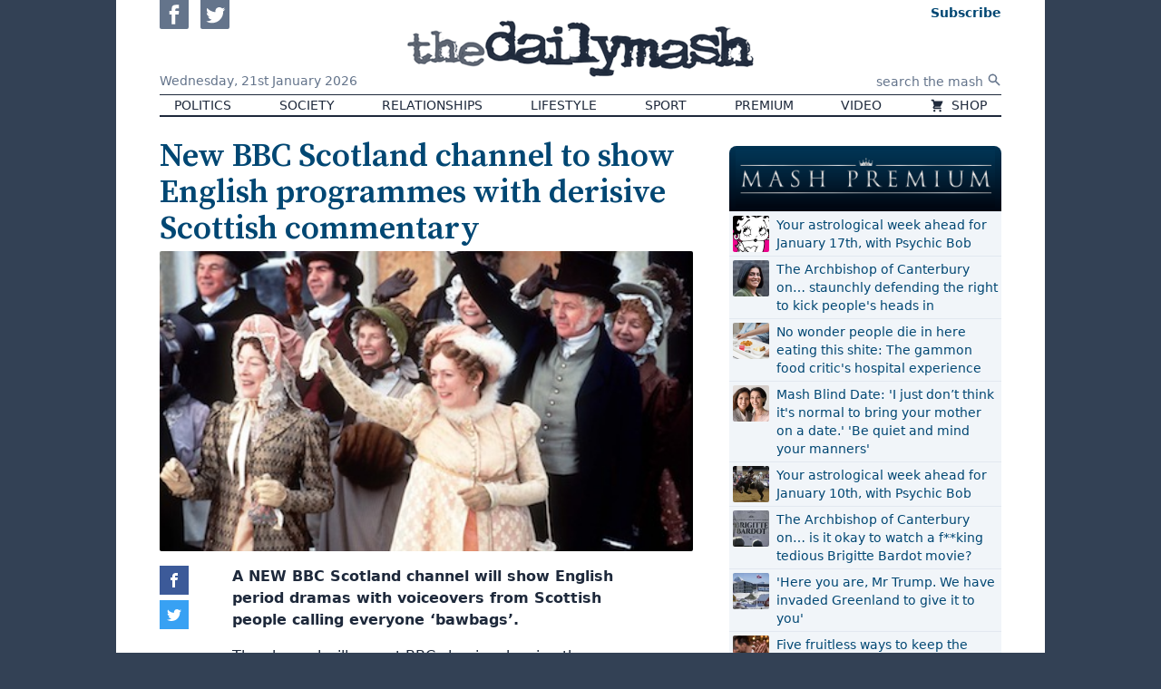

--- FILE ---
content_type: text/html; charset=UTF-8
request_url: https://www.thedailymash.co.uk/news/arts-entertainment/new-bbc-scotland-channel-to-show-english-programmes-with-derisive-scottish-commentary-20170223122678
body_size: 10570
content:
<!DOCTYPE html>
<html lang="en-GB" prefix="og: http://ogp.me/ns# fb: http://ogp.me/ns/fb# article: http://ogp.me/ns/article#">
<head>
    <meta charset="utf-8">
    <meta name="viewport" content="width=device-width, initial-scale=1">

    <title>New BBC Scotland channel to show English programmes with derisive Scottish commentary | The Daily Mash</title>

    
    <link rel="stylesheet" href="/css/app.css?v=ef12e5">
    <link rel="icon" href="/assets/icon.png">
    <link rel="apple-touch-icon" href="/assets/icon-apple.png" />
    <link rel="preconnect" href="https://fonts.gstatic.com">
    <link href="https://fonts.googleapis.com/css2?family=Source+Serif+Pro:wght@300;400;600&amp;display=swap" rel="stylesheet">

    <script src="/dist/js/lazysizes.js" async></script>



    <script>
        dataLayer = [{'gtm.start': new Date().getTime(), event: 'gtm.js'}];
        Mash = {"q":[],"post":{"id":5693,"slug":"new-bbc-scotland-channel-to-show-english-programmes-with-derisive-scottish-commentary","title":"New BBC Scotland channel to show English programmes with derisive Scottish commentary"}};

        !function(){var t,r="__tcfapiLocator",a=[],i=window;for(;i;){try{if(i.frames[r]){t=i;break}}catch(t){}if(i===window.top)break;i=i.parent}t||(!function t(){var e,a=i.document,n=!!i.frames[r];return n||(a.body?((e=a.createElement("iframe")).style.cssText="display:none",e.name=r,a.body.appendChild(e)):setTimeout(t,5)),!n}(),i.__tcfapi=function(){var t,e=arguments;if(!e.length)return a;"setGdprApplies"===e[0]?3<e.length&&2===e[2]&&"boolean"==typeof e[3]&&(t=e[3],"function"==typeof e[2]&&e[2]("set",!0)):"ping"===e[0]?"function"==typeof e[2]&&e[2]({gdprApplies:t,cmpLoaded:!1,cmpStatus:"stub"}):a.push(e)},i.addEventListener("message",function(a){var n="string"==typeof a.data,t={};try{t=n?JSON.parse(a.data):a.data}catch(t){}var r=t.__tcfapiCall;r&&window.__tcfapi(r.command,r.version,function(t,e){t={__tcfapiReturn:{returnValue:t,success:e,callId:r.callId}};n&&(t=JSON.stringify(t)),a.source.postMessage(t,"*")},r.parameter)},!1))}();    </script>

    <script src="https://www.googletagmanager.com/gtm.js?id=GTM-N646L35" async></script>

    <script>
    function gtag(){dataLayer.push(arguments);}
    gtag('js', new Date());
    gtag('config', 'GTM-N646L35');
    </script>

    <script>function _typeof(t){return(_typeof="function"==typeof Symbol&&"symbol"==typeof Symbol.iterator?function(t){return typeof t}:function(t){return t&&"function"==typeof Symbol&&t.constructor===Symbol&&t!==Symbol.prototype?"symbol":typeof t})(t)}!function(){for(var t,e,o=[],n=window,r=n;r;){try{if(r.frames.__tcfapiLocator){t=r;break}}catch(t){}if(r===n.top)break;r=n.parent}t||(function t(){var e=n.document,o=!!n.frames.__tcfapiLocator;if(!o)if(e.body){var r=e.createElement("iframe");r.style.cssText="display:none",r.name="__tcfapiLocator",e.body.appendChild(r)}else setTimeout(t,5);return!o}(),n.__tcfapi=function(){for(var t=arguments.length,n=new Array(t),r=0;r<t;r++)n[r]=arguments[r];if(!n.length)return o;"setGdprApplies"===n[0]?n.length>3&&2===parseInt(n[1],10)&&"boolean"==typeof n[3]&&(e=n[3],"function"==typeof n[2]&&n[2]("set",!0)):"ping"===n[0]?"function"==typeof n[2]&&n[2]({gdprApplies:e,cmpLoaded:!1,cmpStatus:"stub"}):o.push(n)},n.addEventListener("message",(function(t){var e="string"==typeof t.data,o={};if(e)try{o=JSON.parse(t.data)}catch(t){}else o=t.data;var n="object"===_typeof(o)?o.__tcfapiCall:null;n&&window.__tcfapi(n.command,n.version,(function(o,r){var a={__tcfapiReturn:{returnValue:o,success:r,callId:n.callId}};t&&t.source&&t.source.postMessage&&t.source.postMessage(e?JSON.stringify(a):a,"*")}),n.parameter)}),!1))}();</script>
    <script>
        window._sp_queue = [];
        window._sp_ = {
            config: {
                accountId: 1853,
                baseEndpoint: 'https://cmpv2.thedailymash.co.uk',
                propertyHref: 'https://www.thedailymash.co.uk/',
                gdpr: { },
                events: {
                    onMessageChoiceSelect: function() {
                        console.log('[event] onMessageChoiceSelect', arguments);
                    },
                    onMessageReady: function() {
                        console.log('[event] onMessageReady', arguments);
                    },
                    onMessageChoiceError: function() {
                        console.log('[event] onMessageChoiceError', arguments);
                    },
                    onPrivacyManagerAction: function() {
                        console.log('[event] onPrivacyManagerAction', arguments);
                    },
                    onPMCancel: function() {
                        console.log('[event] onPMCancel', arguments);
                    },
                    onMessageReceiveData: function() {
                        console.log('[event] onMessageReceiveData', arguments);
                    },
                    onSPPMObjectReady: function() {
                        console.log('[event] onSPPMObjectReady', arguments);
                    },
                    onConsentReady: function (consentUUID, euconsent) {
                        console.log('[event] onConsentReady', arguments);
                    },
                    onError: function() {
                        console.log('[event] onError', arguments);
                    },
                }
            }
        }
    </script>
    <script src="https://cmpv2.thedailymash.co.uk/unified/wrapperMessagingWithoutDetection.js" async></script>

    <meta name="theme-color" content="#000000">

        
   <script>
   //doublecheck that the user is not logged in before loading display ads code - because of FLIP-43         
   var displayAds = true;
   var head = document.getElementsByTagName('head')[0];
   var js = document.createElement("script");
   var jsStack = document.createElement("script");

        var fp = document.cookie.match(new RegExp('(^| )fp.subscription=([^;]+)'));
                    
        if ( fp ) {
            var fpSubscription = fp[0];
            if ( fpSubscription = 'fp.subscription=true' ) {
                displayAds = false;
                }
          }
        
        if ( displayAds ) {
            window.gas=window.gas||{q:[]}
            js.src = "https://gas2.digitalbox.workers.dev/gas.js";
            js.defer = true;
            jsStack.src="https://stacks.digitalbox.workers.dev/mash2.js";
            jsStack.defer = true;
            head.appendChild(js);
            head.appendChild(jsStack);
        }      
    </script>    
        <link rel="preload" href="https://securepubads.g.doubleclick.net/tag/js/gpt.js" as="script">

    
     

    <meta property="og:url" content="https://www.thedailymash.co.uk/news/arts-entertainment/new-bbc-scotland-channel-to-show-english-programmes-with-derisive-scottish-commentary-20170223122678">
    <meta property="og:type" content="article">
    <meta property="og:title" content="New BBC Scotland channel to show English programmes with derisive Scottish commentary">
    <meta property="og:description" content="A NEW BBC Scotland channel will show English period dramas with voiceovers from Scottish people calling everyone ‘bawbags’.">
            <meta property="og:image" content="https://cdn.thedailymash.co.uk/wp-content/uploads/20190324211850/prideand.jpg">
    
    <meta property="article:author" content="https://www.thedailymash.co.uk">
    <meta property="article:modified_time" content="2022-03-29T16:34:15+00:00">
    <meta property="article:publisher" content="https://www.facebook.com/thedailymash">
    <meta property="article:published_time" content="2017-02-23T09:32:18+00:00">
            <meta property="article:section" content="Arts &amp; Entertainment">
    
    <link rel="canonical" href="https://www.thedailymash.co.uk/news/arts-entertainment/new-bbc-scotland-channel-to-show-english-programmes-with-derisive-scottish-commentary-20170223122678">

    <script type="application/ld+json">
        {"@context":"https:\/\/schema.org","@type":"Article","url":"https:\/\/www.thedailymash.co.uk\/news\/arts-entertainment\/new-bbc-scotland-channel-to-show-english-programmes-with-derisive-scottish-commentary-20170223122678","mainEntityOfPage":{"@type":"WebPage","@id":"https:\/\/www.thedailymash.co.uk\/news\/arts-entertainment\/new-bbc-scotland-channel-to-show-english-programmes-with-derisive-scottish-commentary-20170223122678"},"headline":"New BBC Scotland channel to show English programmes with derisive Scottish commentary","description":"A NEW BBC Scotland channel will show English period dramas with voiceovers from Scottish people calling everyone \u2018bawbags\u2019.","dateCreated":"2017-02-23T09:32:18+00:00","dateModified":"2022-03-29T16:34:15+00:00","datePublished":"2017-02-23T09:32:18+00:00","image":{"@type":"ImageObject","url":"https:\/\/cdn.thedailymash.co.uk\/wp-content\/uploads\/20190324211850\/prideand.jpg"},"author":{"@type":"Organization","name":"The Daily Mash"},"publisher":{"@type":"Organization","name":"The Daily Mash","url":"https:\/\/www.thedailymash.co.uk","logo":{"@type":"ImageObject","url":"https:\/\/www.thedailymash.co.uk\/assets\/logo-amp.png","width":303,"height":60}}}
    </script>
</head>
<body class="antialiased bg-gray-700">


<div class="container mx-auto min-w-min min-h-screen bg-white shadow-sm px-4 sm:px-8 md:px-12 relative flex flex-col">

    <header>
        <div class="flex items-stretch">
            <div class="md:hidden self-center text-0">
                <button class="hover:text-brand mr-2" id="js-menu-toggle" aria-controls="js-menu">
                    <svg class="w-6 h-6 xs:w-8 xs:h-8" xmlns="http://www.w3.org/2000/svg" fill="none" viewBox="0 0 24 24" stroke="currentColor">
                        <path stroke-linecap="round" stroke-linejoin="round" stroke-width="2" d="M4 6h16M4 12h16M4 18h16" />
                    </svg>
                </button>
                <nav id="js-menu" class="hidden absolute z-50 text-base mt-2 sm:mr-8 p-2 max-w-sm bg-white shadow rounded-b flex flex-col md:hidden border-2 border-gray-700 border-t-0 divide-y" aria-expanded="false">
                                            <a href="/politics" class="hover:text-brand px-4 py-2">
                                                        Politics
                        </a>
                                            <a href="/news/society" class="hover:text-brand px-4 py-2">
                                                        Society
                        </a>
                                            <a href="/news/relationships" class="hover:text-brand px-4 py-2">
                                                        Relationships
                        </a>
                                            <a href="/news/lifestyle" class="hover:text-brand px-4 py-2">
                                                        Lifestyle
                        </a>
                                            <a href="/sport" class="hover:text-brand px-4 py-2">
                                                        Sport
                        </a>
                                            <a href="/premium" class="hover:text-brand px-4 py-2">
                                                        Premium
                        </a>
                                            <a href="/video" class="hover:text-brand px-4 py-2">
                                                        Video
                        </a>
                                            <a href="https://www.moretvicar.com/collections/the-daily-mash/" class="hover:text-brand px-4 py-2">
                                                            <svg class="inline-block w-4 h-4 -mt-px mr-1" xmlns="http://www.w3.org/2000/svg" viewBox="0 0 20 20" fill="currentColor">
                                    <path d="M3 1a1 1 0 000 2h1.22l.305 1.222a.997.997 0 00.01.042l1.358 5.43-.893.892C3.74 11.846 4.632 14 6.414 14H15a1 1 0 000-2H6.414l1-1H14a1 1 0 00.894-.553l3-6A1 1 0 0017 3H6.28l-.31-1.243A1 1 0 005 1H3zM16 16.5a1.5 1.5 0 11-3 0 1.5 1.5 0 013 0zM6.5 18a1.5 1.5 0 100-3 1.5 1.5 0 000 3z" />
                                </svg>
                                                        Shop
                        </a>
                                        <form class="flex items-center justify-start pl-4" action="/" method="get">
                        <input class="placeholder-gray-500 w-full px-1 pt-2 pb-1" type="text" name="s" placeholder="search the mash" required>
                        <button class="py-2" type="submit" title="Search">
                            <svg class="w-4 h-4" xmlns="http://www.w3.org/2000/svg" viewBox="0 0 20 20" fill="currentColor">
                                <path fillRule="evenodd" d="M8 4a4 4 0 100 8 4 4 0 000-8zM2 8a6 6 0 1110.89 3.476l4.817 4.817a1 1 0 01-1.414 1.414l-4.816-4.816A6 6 0 012 8z" clipRule="evenodd" />
                            </svg>
                        </button>
                    </form>
                    <div class="text-gray-500 flex justify-start pt-2 pl-4 js-social-buttons">
                        <a class="hover:text-blue-800 inline-block" href="https://www.facebook.com/thedailymash" target="_blank" rel="noopener">
                            <svg class="w-8 h-8 rounded-sm mr-2" xmlns="http://www.w3.org/2000/svg" viewBox="0 0 24 24" fill="currentColor"><path d="M0 0v24h24v-24h-24zm16 7h-1.923c-.616 0-1.077.252-1.077.889v1.111h3l-.239 3h-2.761v8h-3v-8h-2v-3h2v-1.923c0-2.022 1.064-3.077 3.461-3.077h2.539v3z"/></svg>
                        </a>
                        <a class="hover:text-blue-400 inline-block" href="https://twitter.com/thedailymash" target="_blank" rel="noopener">
                            <svg class="w-8 h-8 rounded-sm" xmlns="http://www.w3.org/2000/svg" viewBox="0 0 24 24" fill="currentColor"><path d="M0 0v24h24v-24h-24zm18.862 9.237c.208 4.617-3.235 9.765-9.33 9.765-1.854 0-3.579-.543-5.032-1.475 1.742.205 3.48-.278 4.86-1.359-1.437-.027-2.649-.976-3.066-2.28.515.098 1.021.069 1.482-.056-1.579-.317-2.668-1.739-2.633-3.26.442.246.949.394 1.486.411-1.461-.977-1.875-2.907-1.016-4.383 1.619 1.986 4.038 3.293 6.766 3.43-.479-2.053 1.079-4.03 3.198-4.03.944 0 1.797.398 2.396 1.037.748-.147 1.451-.42 2.085-.796-.245.767-.766 1.41-1.443 1.816.664-.08 1.297-.256 1.885-.517-.44.656-.997 1.234-1.638 1.697z"/></svg>
                        </a>
                    </div>
                </nav>
            </div>
            <div class="hidden md:block flex-1">
                <div class="h-full flex flex-col justify-between">
                    <div class="">
                        <a class="text-gray-500 hover:text-blue-800 inline-block" href="https://www.facebook.com/thedailymash" target="_blank" rel="noopener">
                            <svg class="w-8 h-8 rounded-b-sm mr-2" xmlns="http://www.w3.org/2000/svg" viewBox="0 0 24 24" fill="currentColor"><path d="M0 0v24h24v-24h-24zm16 7h-1.923c-.616 0-1.077.252-1.077.889v1.111h3l-.239 3h-2.761v8h-3v-8h-2v-3h2v-1.923c0-2.022 1.064-3.077 3.461-3.077h2.539v3z"/></svg>
                        </a>
                        <a class="text-gray-500 hover:text-blue-400 inline-block" href="https://twitter.com/thedailymash" target="_blank" rel="noopener">
                            <svg class="w-8 h-8 rounded-b-sm" xmlns="http://www.w3.org/2000/svg" viewBox="0 0 24 24" fill="currentColor"><path d="M0 0v24h24v-24h-24zm18.862 9.237c.208 4.617-3.235 9.765-9.33 9.765-1.854 0-3.579-.543-5.032-1.475 1.742.205 3.48-.278 4.86-1.359-1.437-.027-2.649-.976-3.066-2.28.515.098 1.021.069 1.482-.056-1.579-.317-2.668-1.739-2.633-3.26.442.246.949.394 1.486.411-1.461-.977-1.875-2.907-1.016-4.383 1.619 1.986 4.038 3.293 6.766 3.43-.479-2.053 1.079-4.03 3.198-4.03.944 0 1.797.398 2.396 1.037.748-.147 1.451-.42 2.085-.796-.245.767-.766 1.41-1.443 1.816.664-.08 1.297-.256 1.885-.517-.44.656-.997 1.234-1.638 1.697z"/></svg>
                        </a>
                    </div>
                    <div class="text-gray-500 text-sm leading-none pb-2">
                        Wednesday,
                        <span class="whitespace-no-wrap inline-block">21st January 2026</span>
                    </div>
                </div>
            </div>
            <div class="w-1/2 sm:w-auto py-2">
                <a class="block text-0" href="/">
                    <div class="bg-gray-800 hover:bg-brand transition duration-300 ease-out-back mask-logo inline-block">
                        <img src="/assets/logo-alpha.png" alt="the daily mash" class="invisible" width="382" height="88">
                    </div>
                </a>
            </div>
            <div class="flex-1 text-right self-center md:self-stretch">
                <div class="h-full flex flex-col justify-between">

                    <div class="leading-none fp-nav-actions">

                        <a class="fp-subscribe text-sm text-brand md:pt-1 ml-3 inline-block hover:underline" href="/subscribe"> <span
                                class="font-bold">Subscribe</span><br class="xs:hidden"></a>
                        <a class="fp-sign-in text-sm text-brand md:pt-1 ml-3 inline-block hover:underline" href="#" style="display: none">Sign In</a>
                        <a class="fp-member-center text-sm text-brand md:pt-1 ml-3 inline-block hover:underline fp-member-center" href="/subscribe/account"
                           data-fp-click-attached="true" style="display: none">My Account</a>

                    </div>

                    <form class="hidden md:flex items-center justify-end" action="/" method="get">
                        <input class="text-right placeholder-gray-500 text-sm px-1 pt-1" type="text" name="s" placeholder="search the mash" required>
                        <button class="py-2 text-gray-500" type="submit" title="Search">
                            <svg class="w-4 h-4" xmlns="http://www.w3.org/2000/svg" viewBox="0 0 20 20" fill="currentColor">
                                <path fillRule="evenodd" d="M8 4a4 4 0 100 8 4 4 0 000-8zM2 8a6 6 0 1110.89 3.476l4.817 4.817a1 1 0 01-1.414 1.414l-4.816-4.816A6 6 0 012 8z" clipRule="evenodd" />
                            </svg>
                        </button>
                    </form>

                </div>
            </div>
        </div>

        <nav class="md:border-t border-b-2 border-gray-800">
            <div class="hidden md:flex justify-between uppercase font-light text-sm leading-relaxed text-gray-800 text-center">
                            <a href="/politics" class="px-4 hover:bg-gray-200 whitespace-nowrap">
                                        Politics
                </a>
                            <a href="/news/society" class="px-4 hover:bg-gray-200 whitespace-nowrap">
                                        Society
                </a>
                            <a href="/news/relationships" class="px-4 hover:bg-gray-200 whitespace-nowrap">
                                        Relationships
                </a>
                            <a href="/news/lifestyle" class="px-4 hover:bg-gray-200 whitespace-nowrap">
                                        Lifestyle
                </a>
                            <a href="/sport" class="px-4 hover:bg-gray-200 whitespace-nowrap">
                                        Sport
                </a>
                            <a href="/premium" class="px-4 hover:bg-gray-200 whitespace-nowrap">
                                        Premium
                </a>
                            <a href="/video" class="px-4 hover:bg-gray-200 whitespace-nowrap">
                                        Video
                </a>
                            <a href="https://www.moretvicar.com/collections/the-daily-mash/" class="px-4 hover:bg-gray-200 whitespace-nowrap">
                                            <svg class="inline-block w-4 h-4 -mt-px mr-1" xmlns="http://www.w3.org/2000/svg" viewBox="0 0 20 20" fill="currentColor">
                            <path d="M3 1a1 1 0 000 2h1.22l.305 1.222a.997.997 0 00.01.042l1.358 5.43-.893.892C3.74 11.846 4.632 14 6.414 14H15a1 1 0 000-2H6.414l1-1H14a1 1 0 00.894-.553l3-6A1 1 0 0017 3H6.28l-.31-1.243A1 1 0 005 1H3zM16 16.5a1.5 1.5 0 11-3 0 1.5 1.5 0 013 0zM6.5 18a1.5 1.5 0 100-3 1.5 1.5 0 000 3z" />
                        </svg>
                                        Shop
                </a>
                        </div>
        </nav>

    </header>

    <main class="flex-grow">
        

    <div class="pt-4 md:pt-6 relative">

        <div class="lg:pr-10 js-main-column lg:mr-mpu">


            <div class="mb-4 js-first-post">
                <article class="js-article" data-url="https://www.thedailymash.co.uk/news/arts-entertainment/new-bbc-scotland-channel-to-show-english-programmes-with-derisive-scottish-commentary-20170223122678" data-title="New BBC Scotland channel to show English programmes with derisive Scottish commentary">

    <h1 class="text-3xl sm:text-4xl text-brand font-serif leading-none font-semibold">New BBC Scotland channel to show English programmes with derisive Scottish commentary</h1>
 
    
            <div class="mt-1 aspect-w-16 aspect-h-9 bg-gray-200" >
                        <img class="w-full object-cover rounded-sm" src="https://cdn.thedailymash.co.uk/wp-content/uploads/20190324211850/prideand.jpg" alt="">
                    </div>
    
    <div class="relative rich-text text-gray-800 sm:px-16 md:px-20 js-post-body">
                    <p><strong>A NEW BBC Scotland channel will show English period dramas with voiceovers from Scottish people calling everyone ‘bawbags’.  </strong></p>
<p>The channel will repeat BBC classics showing the English at their best, from <i>The Great British Bake-Off</i> to <i>Pride and Prejudice, </i>with all original dialogue drowned out by a stream of colourful Scottish abuse.</p>
<p>A spokesman said: “Scotland’s top pastime has always been sneering at the English, but that’s rarely been reflected in our television programming.</p>
<p>“The new channel will give the English, the total wanks that they are, a pure roasting night after night.</p>
<p>“It’ll also have classic England football games, from Germany in ’96 to Iceland in 2016 accompanied by the sound of a thousand Scottish people laughing, as well as property shows where every valuation is met with ‘get yersel&#8217; tae fuck’.”</p>
<p>The channel’s arts strand opens with <i>Kenneth Clark’s Civilisation, </i>in which the historian’s erudite opening monologue concludes with a man from Glasgow saying &#8216;what a total fanny&#8217;.</p>
            </div>

</article> 
            </div>

                        <noscript> 
                <h1  class="text-3xl sm:text-4xl text-brand font-serif leading-none font-semibold" >Consider subscribing - so we can write more funny content.</h1>
                <style> 
                .js-article{ display:none;}
                </style>
            </noscript>
            
            <div class="h-8"></div>

            <div class="flex js-share-buttons share-buttons">
                <a href="https://www.facebook.com/sharer.php?u=https%3A%2F%2Fwww.thedailymash.co.uk%2Fnews%2Farts-entertainment%2Fnew-bbc-scotland-channel-to-show-english-programmes-with-derisive-scottish-commentary-20170223122678" class="share-button share-facebook" aria-label="Share on Facebook" target="_blank">
                </a>
                <a href="https://twitter.com/intent/tweet?url=https%3A%2F%2Fwww.thedailymash.co.uk%2Fnews%2Farts-entertainment%2Fnew-bbc-scotland-channel-to-show-english-programmes-with-derisive-scottish-commentary-20170223122678&text=New+BBC+Scotland+channel+to+show+English+programmes+with+derisive+Scottish+commentary" class="share-button share-twitter" aria-label="Share on Twitter" target="_blank">
                </a>
                <a href="https://www.addthis.com/tellfriend_v2.php?s=email&url=https%3A%2F%2Fwww.thedailymash.co.uk%2Fnews%2Farts-entertainment%2Fnew-bbc-scotland-channel-to-show-english-programmes-with-derisive-scottish-commentary-20170223122678" class="share-button share-email" aria-label="Share" target="_blank">
                </a>
            </div>

                        
           
            <form action="https://thedailymash.us8.list-manage.com/subscribe/post?u=d4285524082253968fcbd1a45&amp;id=6c9c2fcf0b" method="post" target="_blank">

        <input type="text" name="b_d4285524082253968fcbd1a45_bbea941d4b" tabindex="-1" value="">

    <div class="border-brand border-2 rounded-sm lg:flex items-center text-brand p-2  md:pt-0  relative">
        <div class="bg-brand rounded-full text-white inline-block absolute top-0 inset-x-0 mx-auto lg:relative w-10 h-10 -mt-5 lg:mt-0 p-2">
            <svg xmlns="http://www.w3.org/2000/svg" fill="none" viewBox="0 0 24 24" stroke="currentColor" class="w-6 h-6">
                <path stroke-linecap="round" stroke-linejoin="round" stroke-width="2" d="M3 8l7.89 5.26a2 2 0 002.22 0L21 8M5 19h14a2 2 0 002-2V7a2 2 0 00-2-2H5a2 2 0 00-2 2v10a2 2 0 002 2z" />
            </svg>
        </div>
        <div class="lg:flex items-center flex-grow">
            <div class="typewriter text-center m-4">
                <div class="whitespace-no-wrap mt-0 mb-2">Sign up now to get</div>
                <img data-src="/assets/logo-blue.png" alt="The Daily Mash" class="-mt-1 h-12 mr-1 inline-block lazyload">
                <div class="whitespace-no-wrap">free Headlines email &ndash; every&nbsp;weekday</div>
            </div>
            <div class="flex-grow my-2">
                <input type="email" name="EMAIL" placeholder="Your email address" required class="w-full p-2 rounded-sm bg-gray-100 flex-grow shadow-inner">
            </div>
            <div class="text-center lg:flex items-center">
                <input type="hidden" name="group[28][4]" id="mce-group[28]-28-0" value="">
                <button type="submit" class="bg-brand rounded-sm m-2 p-2 text-white hover:bg-blue-400">Subscribe</button>
                <a href="/privacy-policy" class="text-sm hover:underline">privacy</a>
            </div>
        </div>
    </div>

</form>
         

                            <div class="pt-8 my-4 js-second-post">
                    <article class="js-article" data-url="https://www.thedailymash.co.uk/news/media/unhealthiest-nation-in-europe-encouraged-to-watch-more-telly-20170222122665" data-title="Unhealthiest nation in Europe encouraged to watch more telly">

    <h1 class="text-3xl sm:text-4xl text-brand font-serif leading-none font-semibold">Unhealthiest nation in Europe encouraged to watch more telly</h1>
 
    
            <div class="mt-1 aspect-w-16 aspect-h-9 bg-gray-200" >
                        <img class="w-full object-cover rounded-sm lazyload" data-src="https://cdn.thedailymash.co.uk/wp-content/uploads/20190324211851/scotflag.jpg" alt="">
                    </div>
    
    <div class="relative rich-text text-gray-800 sm:px-16 md:px-20 js-post-body">
                    <p><strong>THE BBC is to intensify its war on Scotland by giving Europe’s unhealthiest population more television to watch.</strong></p>
<p>As the corporation unveiled plans for a dedicated BBC Scotland channel, exhausted Scottish GPs said that if the county becomes any more sedentary they will all close their surgeries and move to New Zealand.</p>
<p>A spokesman for the BMA in Scotland said: “We’ve been begging the government to shut down all the  TV transmitters and replace the satellite dishes with basketball hoops.</p>
<p>“Could we not use the money to buy everybody one of those big exercise balls? After a year of gentle, ball-based movement they could then try walking at a brisk pace for 20 minutes.”</p>
<p>Meanwhile, the BBC stressed that, as well as distracting Scotland from physical health, the channel could give licence payers in the rest of the UK an insight into everyday Scottish life.</p>
<p>A spokesman said: “You might really enjoy it, especially if you’re a fan of <em>The Exorcist.</em>”</p>
            </div>

</article> 
                </div>
            
                            <div class="text-right my-8">
                    <a class="inline-block px-2 py-1 rounded text-white bg-brand hover:bg-gray-600" href="/sport/sport-headlines/rugby-under-increasing-pressure-to-come-up-with-set-of-rules-20170222122580">Next story ›</a>
                </div>
            
        </div>

        <aside class="lg:w-mpu lg:absolute top-0 right-0 pt-4 sm:flex sm:space-x-4 lg:space-x-0 lg:block js-sidebar">
        <div class="mt-4">
            <div class="mt-4 bg-gradient-to-b from-[#013353] to-[#000611] rounded-t-lg pt-1 pb-1 mb-0   sm:w-1/2 lg:w-auto"  >
                <img src="/assets/mash-premium-small.png" alt="Mash Premium Priority Boarding Super Ultra Reserve" width="700" height="157" class="h-16 object-contain mx-auto ">
            </div>
            <div class="text-sm mb-8 bg-gray-100 p-0 sm:w-1/2 lg:w-auto">
    <div class="uppercase font-bold text-gray-800 border-b border-gray-200 px-1">
        
    </div>
    <ol class="divide-y font-medium text-brand rounded-sm">
                    <li class="flex p-1">
                                    <div class="bg-gray-200 w-10 h-10 flex-none mr-2">
                        <img data-src="https://i0.wp.com/cdn.thedailymash.co.uk/wp-content/uploads/20260116154119/betty-boop-667x375-1.jpeg?zoom=2&amp;resize=40%2C40&amp;ssl=1" class="lazyload w-full rounded-sm" alt="">
                    </div>
                                <a href="/premium/your-astrological-week-ahead-for-january-17th-with-psychic-bob-20260117263497" class="hover:underline">Your astrological week ahead for January 17th, with Psychic Bob</a>
            </li>
                    <li class="flex p-1">
                                    <div class="bg-gray-200 w-10 h-10 flex-none mr-2">
                        <img data-src="https://i0.wp.com/cdn.thedailymash.co.uk/wp-content/uploads/20260116114918/shabana-mahmood-SMALL.jpg?zoom=2&amp;resize=40%2C40&amp;ssl=1" class="lazyload w-full rounded-sm" alt="">
                    </div>
                                <a href="/premium/the-archbishop-of-canterbury-on-staunchly-defending-the-right-to-kick-peoples-heads-in-20260116263470" class="hover:underline">The Archbishop of Canterbury on… staunchly defending the right to kick people&#039;s heads in</a>
            </li>
                    <li class="flex p-1">
                                    <div class="bg-gray-200 w-10 h-10 flex-none mr-2">
                        <img data-src="https://i0.wp.com/cdn.thedailymash.co.uk/wp-content/uploads/20260115123412/hospital-food-SMALL.jpg?zoom=2&amp;resize=40%2C40&amp;ssl=1" class="lazyload w-full rounded-sm" alt="">
                    </div>
                                <a href="/premium/no-wonder-people-die-in-here-eating-this-shite-the-gammon-food-critics-hospital-experience-20260115263427" class="hover:underline">No wonder people die in here eating this shite: The gammon food critic&#039;s hospital experience</a>
            </li>
                    <li class="flex p-1">
                                    <div class="bg-gray-200 w-10 h-10 flex-none mr-2">
                        <img data-src="https://i0.wp.com/cdn.thedailymash.co.uk/wp-content/uploads/20260112160044/mother-and-daughter-667x375-1.jpeg?zoom=2&amp;resize=40%2C40&amp;ssl=1" class="lazyload w-full rounded-sm" alt="">
                    </div>
                                <a href="/premium/mash-blind-date-i-just-dont-think-its-normal-to-bring-your-mother-on-a-date-be-quiet-and-mind-your-manners-20260112263367" class="hover:underline">Mash Blind Date: &#039;I just don’t think it&#039;s normal to bring your mother on a date.&#039; &#039;Be quiet and mind your manners&#039;</a>
            </li>
                    <li class="flex p-1">
                                    <div class="bg-gray-200 w-10 h-10 flex-none mr-2">
                        <img data-src="https://i0.wp.com/cdn.thedailymash.co.uk/wp-content/uploads/20260109145756/rodeo-667x375-1.jpeg?zoom=2&amp;resize=40%2C40&amp;ssl=1" class="lazyload w-full rounded-sm" alt="">
                    </div>
                                <a href="/premium/your-astrological-week-ahead-for-january-10th-with-psychic-bob-20260110263337" class="hover:underline">Your astrological week ahead for January 10th, with Psychic Bob</a>
            </li>
                    <li class="flex p-1">
                                    <div class="bg-gray-200 w-10 h-10 flex-none mr-2">
                        <img data-src="https://i0.wp.com/cdn.thedailymash.co.uk/wp-content/uploads/20260109120627/Bardot-funeral-SMALL.jpg?zoom=2&amp;resize=40%2C40&amp;ssl=1" class="lazyload w-full rounded-sm" alt="">
                    </div>
                                <a href="/premium/the-archbishop-of-canterbury-on-is-it-okay-to-watch-a-fking-tedious-brigitte-bardot-movie-20260109263303" class="hover:underline">The Archbishop of Canterbury on… is it okay to watch a f**king tedious Brigitte Bardot movie?</a>
            </li>
                    <li class="flex p-1">
                                    <div class="bg-gray-200 w-10 h-10 flex-none mr-2">
                        <img data-src="https://i0.wp.com/cdn.thedailymash.co.uk/wp-content/uploads/20260108180057/nuuk-greenland-667x375-1.jpeg?zoom=2&amp;resize=40%2C40&amp;ssl=1" class="lazyload w-full rounded-sm" alt="">
                    </div>
                                <a href="/premium/here-you-are-mr-trump-we-have-invaded-greenland-to-give-it-to-you-20260108263282" class="hover:underline">&#039;Here you are, Mr Trump. We have invaded Greenland to give it to you&#039;</a>
            </li>
                    <li class="flex p-1">
                                    <div class="bg-gray-200 w-10 h-10 flex-none mr-2">
                        <img data-src="https://i0.wp.com/cdn.thedailymash.co.uk/wp-content/uploads/20260105161049/couple-kissing-667x375-1.jpeg?zoom=2&amp;resize=40%2C40&amp;ssl=1" class="lazyload w-full rounded-sm" alt="">
                    </div>
                                <a href="/premium/five-fruitless-ways-to-keep-the-spark-alive-after-youve-had-a-baby-with-the-mash-sex-columnist-20260105263187" class="hover:underline">Five fruitless ways to keep the spark alive after you&#039;ve had a baby, with the Mash sex columnist</a>
            </li>
                    <li class="flex p-1">
                                    <div class="bg-gray-200 w-10 h-10 flex-none mr-2">
                        <img data-src="https://i0.wp.com/cdn.thedailymash.co.uk/wp-content/uploads/20251224110753/2026-dog-667x375-1.jpeg?zoom=2&amp;resize=40%2C40&amp;ssl=1" class="lazyload w-full rounded-sm" alt="">
                    </div>
                                <a href="/premium/your-astrological-week-ahead-for-january-3rd-with-psychic-bob-20260103263108" class="hover:underline">Your astrological week ahead for January 3rd, with Psychic Bob</a>
            </li>
                    <li class="flex p-1">
                                    <div class="bg-gray-200 w-10 h-10 flex-none mr-2">
                        <img data-src="https://i0.wp.com/cdn.thedailymash.co.uk/wp-content/uploads/20260102115748/london-fireworks-2026-SMALL.jpg?zoom=2&amp;resize=40%2C40&amp;ssl=1" class="lazyload w-full rounded-sm" alt="">
                    </div>
                                <a href="/premium/the-archbishop-of-canterbury-on-those-sickeningly-offensive-new-year-fireworks-20260102263138" class="hover:underline">The Archbishop of Canterbury on… those sickeningly offensive New Year fireworks</a>
            </li>
            </ol>
</div>
        
            
        </div>
        </aside>

    </div>

        <script>
        document.addEventListener("DOMContentLoaded",function(){var o,t=document.querySelector(".share-email"),e=(navigator.share?(t.classList.remove("share-email"),t.classList.add("share-system")):t.remove(),document.querySelector(".js-share-buttons")),n=document.querySelector(".js-article .js-post-body"),a=document.querySelectorAll(".js-article .js-post-body")[1],i=100,r=50;function s(){requestAnimationFrame(d)}function d(){if(window.innerWidth<650)return e.style.top="initial",void e.classList.remove("hidden");var t=n.getBoundingClientRect();t.top<-1*t.height+i+r?(e.parentNode!==a&&a.appendChild(e),(t=a.getBoundingClientRect()).top<-1*t.height+i+r-50?e.classList.add("hidden"):e.classList.remove("hidden")):e.parentNode!==n&&n.appendChild(e),t.top<r?e.style.top=-1*t.top+r+"px":e.style.top="0"}function l(){var t,e,n;function i(){n=null,t()}o||(o=!0,window.addEventListener("scroll",(t=s,e=50,function(){if(!n)return n=setTimeout(i,e),function(){clearTimeout(n),n=null}}),{passive:!(n=null)}))}document.body.addEventListener("click",function(t){try{t.target.classList.contains("share-button")&&!function(t){var e,n=t.target;try{e=a.contains(n)?document.querySelectorAll(".js-article")[1]:document.querySelector(".js-article"),t.preventDefault()}catch(t){}var i,o=encodeURIComponent(e.getAttribute("data-url")),r=encodeURIComponent(e.getAttribute("data-title"));if(-1<n.className.indexOf("facebook"))i="https://www.facebook.com/sharer.php?u="+o;else if(-1<n.className.indexOf("twitter"))i="https://twitter.com/intent/tweet?url="+o+"&text="+r;else if(-1<n.className.indexOf("system")){if(navigator.share)return navigator.share({title:e.getAttribute("data-title"),url:e.getAttribute("data-url")});i="https://www.addthis.com/tellfriend_v2.php?s=email&url="+o}r=window.outerWidth/2-300,n=window.outerHeight/2-300;window.open(i,"share","toolbar=no,directories=no,status=no,menubar=no,copyhistory=no,width=600,height=600,top="+n+",left="+r)}(t)}catch(t){}}),650<window.innerWidth?l():window.addEventListener("resize",l),d()});
            </script>

    </main>

    <footer class="flex-none mt-8 text-sm border-gray-600 border-t-2 text-center">
        <div>
            <nav class="py-px xs:flex justify-center divide-y xs:divide-y-0 xs:divide-x text-gray-600 border-b border-gray-400">
                                                    <a class="block text-center px-4 uppercase hover:underline" href="/about">About / Advertise</a>
                                    <a class="block text-center px-4 uppercase hover:underline" href="/terms-and-conditions">Terms &amp; Conditions</a>
                                    <a class="block text-center px-4 uppercase hover:underline" href="/privacy-policy">Privacy Policy</a>
                            </nav>
            <div class="xs:flex my-4 space-y-2 xs:space-y-0 text-gray-600 justify-center text-center">
                <div>
                    <button class="px-4 py-1" onclick="window._sp_.gdpr.loadPrivacyManagerModal(761750)">
                        <svg class="inline-block w-4 h-4" xmlns="http://www.w3.org/2000/svg" viewBox="0 0 20 20" fill="currentColor">
                            <path fill-rule="evenodd" d="M11.49 3.17c-.38-1.56-2.6-1.56-2.98 0a1.532 1.532 0 01-2.286.948c-1.372-.836-2.942.734-2.106 2.106.54.886.061 2.042-.947 2.287-1.561.379-1.561 2.6 0 2.978a1.532 1.532 0 01.947 2.287c-.836 1.372.734 2.942 2.106 2.106a1.532 1.532 0 012.287.947c.379 1.561 2.6 1.561 2.978 0a1.533 1.533 0 012.287-.947c1.372.836 2.942-.734 2.106-2.106a1.533 1.533 0 01.947-2.287c1.561-.379 1.561-2.6 0-2.978a1.532 1.532 0 01-.947-2.287c.836-1.372-.734-2.942-2.106-2.106a1.532 1.532 0 01-2.287-.947zM10 13a3 3 0 100-6 3 3 0 000 6z" clip-rule="evenodd" />
                        </svg>
                        <span class="hover:underline">
                        Consent Settings
                    </span>
                    </button>
                </div>
                <div>
                    <a class="px-4 py-1 block" href="/how-to-manage-your-notifications">
                        <svg class="inline-block w-4 h-4" xmlns="http://www.w3.org/2000/svg" viewBox="0 0 20 20" fill="currentColor">
                            <path d="M10 2a6 6 0 00-6 6v3.586l-.707.707A1 1 0 004 14h12a1 1 0 00.707-1.707L16 11.586V8a6 6 0 00-6-6zM10 18a3 3 0 01-3-3h6a3 3 0 01-3 3z" />
                        </svg>
                        <span class="hover:underline">
                        Push Notifications
                    </span>
                    </a>
                </div>
            </div>
        </div>
        <div class="my-8 text-gray-600 text-xs">
            <div>
                &copy; 2026 <a href="https://www.digitalbox.com" class="text-brand hover:underline">Digitalbox Publishing Ltd.</a>
            </div>
        </div>
    </footer>

</div>

<script>
    document.getElementById("js-menu-toggle").addEventListener("click", function () {
        var menu = document.getElementById("js-menu");
        menu.classList.toggle("hidden");
        menu.setAttribute("aria-expanded", menu.classList.contains("hidden") ? "false" : "true");
    });
</script>

    <script id="fp-config" src="https://cdn.flip-pay.com/clients/dailymash/dailymashcouk/config.js"></script>
    <script id="fp-main" src="https://cdn.flip-pay.com/flip-pay.js"></script>

</body>
</html>
